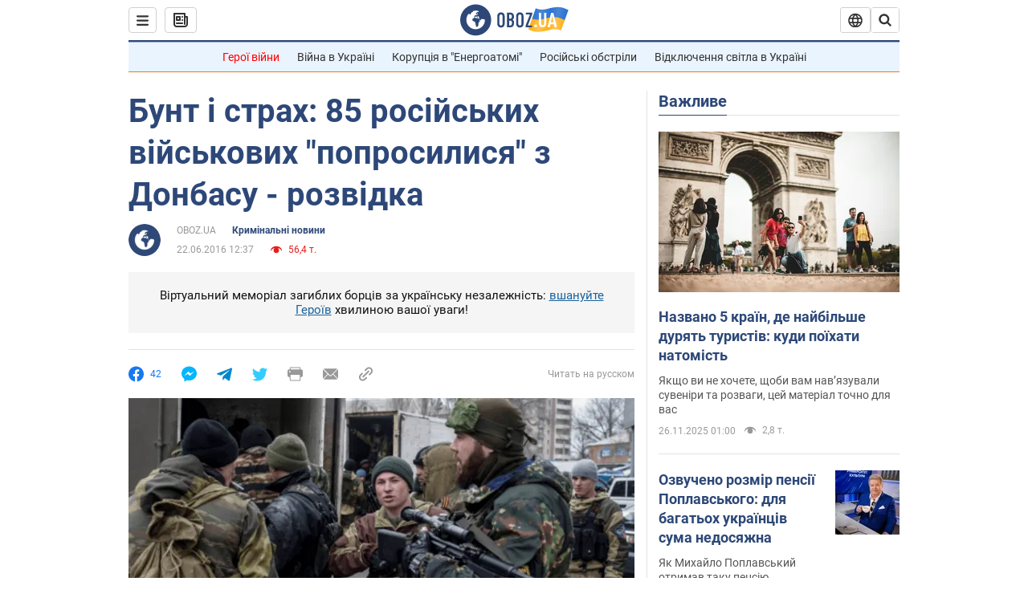

--- FILE ---
content_type: application/x-javascript; charset=utf-8
request_url: https://servicer.idealmedia.io/1418748/1?nocmp=1&sessionId=6926aebc-13f6e&sessionPage=1&sessionNumberWeek=1&sessionNumber=1&scale_metric_1=64.00&scale_metric_2=256.00&scale_metric_3=100.00&cbuster=1764142780623133397910&pvid=8bceec82-bbbd-412b-8ee1-49de0aedc774&implVersion=11&lct=1763555100&mp4=1&ap=1&consentStrLen=0&wlid=5754f577-fea3-487d-b9d8-044d991140d8&uniqId=13b26&niet=4g&nisd=false&evt=%5B%7B%22event%22%3A1%2C%22methods%22%3A%5B1%2C2%5D%7D%2C%7B%22event%22%3A2%2C%22methods%22%3A%5B1%2C2%5D%7D%5D&pv=5&jsv=es6&dpr=1&hashCommit=cbd500eb&apt=2016-06-22T12%3A37%3A00&tfre=4466&w=0&h=1&tl=150&tlp=1&sz=0x1&szp=1&szl=1&cxurl=https%3A%2F%2Fincident.obozrevatel.com%2Fukr%2Fcrime%2F76183-bunt-i-strah-85-rosijskih-vijskovih-poprosilisya-z-donbasu-rozvidka.htm&ref=&lu=https%3A%2F%2Fincident.obozrevatel.com%2Fukr%2Fcrime%2F76183-bunt-i-strah-85-rosijskih-vijskovih-poprosilisya-z-donbasu-rozvidka.htm
body_size: 941
content:
var _mgq=_mgq||[];
_mgq.push(["IdealmediaLoadGoods1418748_13b26",[
["1plus1.ua","11883556","1","Как получить зимнюю тысячу от Зеленского без Дії","Оформить зимнюю помощь в размере 1000 грн можно даже без интернета и смартфона. Объясняем пошагово, как подать заявку, кто имеет право на автоматические выплаты и на что разрешено тратить тысячу от Зеленского.","0","","","","DfBCVSNsJJNduC7FfezvYdE-iLu8i-9KS-0regH-7FMInsDXJ7rdhbOiBeXu-nEkJP9NESf5a0MfIieRFDqB_Kldt0JdlZKDYLbkLtP-Q-WLrifKTFec8zDACk_e1ojx",{"i":"https://s-img.idealmedia.io/n/11883556/45x45/0x0x628x628/aHR0cDovL2ltZ2hvc3RzLmNvbS90LzIwMjUtMTEvNDI3ODMyLzA3YTA5ODg1OGRhNDBlNzU0MjI0ODQ2NzE2YzVkMmVkLmpwZWc.webp?v=1764142780-31Uf6b1QdMRrE2770ExlEesQHzrQNnojDkxLYWV7oa8","l":"https://clck.idealmedia.io/pnews/11883556/i/1298901/pp/1/1?h=DfBCVSNsJJNduC7FfezvYdE-iLu8i-9KS-0regH-7FMInsDXJ7rdhbOiBeXu-nEkJP9NESf5a0MfIieRFDqB_Kldt0JdlZKDYLbkLtP-Q-WLrifKTFec8zDACk_e1ojx&utm_campaign=obozrevatel.com&utm_source=obozrevatel.com&utm_medium=referral&rid=1140e44e-ca9b-11f0-b47e-c4cbe1e3eca4&tt=Direct&att=3&afrd=296&iv=11&ct=1&gdprApplies=0&muid=papED1CD2VDn&st=-300&mp4=1&h2=RGCnD2pppFaSHdacZpvmnoTb7XFiyzmF87A5iRFByjsgNjusZyjGo1rMnMT1hEiOhumDt6a8mN7o5CH77ZLjIg**","adc":[],"sdl":0,"dl":"","category":"Общество Украины","dbbr":0,"bbrt":0,"type":"e","media-type":"static","clicktrackers":[],"cta":"Читати далі","cdt":"","tri":"1140f4f2-ca9b-11f0-b47e-c4cbe1e3eca4","crid":"11883556"}],],
{"awc":{},"dt":"desktop","ts":"","tt":"Direct","isBot":1,"h2":"RGCnD2pppFaSHdacZpvmnoTb7XFiyzmF87A5iRFByjsgNjusZyjGo1rMnMT1hEiOhumDt6a8mN7o5CH77ZLjIg**","ats":0,"rid":"1140e44e-ca9b-11f0-b47e-c4cbe1e3eca4","pvid":"8bceec82-bbbd-412b-8ee1-49de0aedc774","iv":11,"brid":32,"muidn":"papED1CD2VDn","dnt":2,"cv":2,"afrd":296,"consent":true,"adv_src_id":39175}]);
_mgqp();
